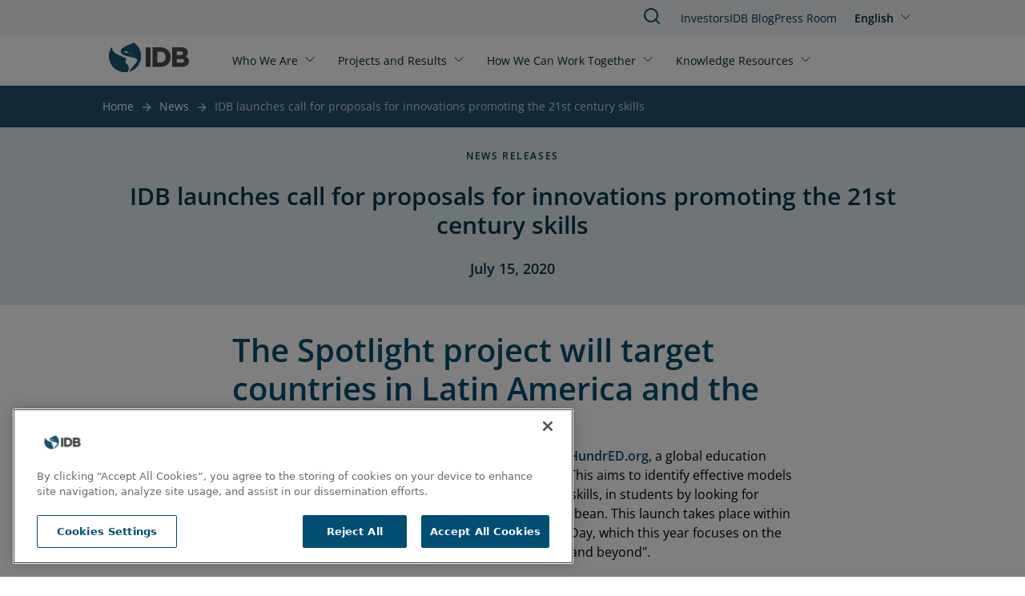

--- FILE ---
content_type: text/html; charset=UTF-8
request_url: https://www.iadb.org/en/news/idb-launches-call-proposals-innovations-promoting-21st-century-skills
body_size: 8201
content:
<!DOCTYPE html>
<html lang="en" dir="ltr" prefix="og: https://ogp.me/ns#" class="hide-until-hydrated">
  <head>
    <meta charset="utf-8" />
<noscript><style>form.antibot * :not(.antibot-message) { display: none !important; }</style>
</noscript><meta name="description" content="This aims to identify effective models for cultivating 21st century skills, in students by looking for innovations in learning." />
<meta name="keywords" content="Education, Labor Market, Learning" />
<link rel="canonical" href="https://www.iadb.org/en/news/idb-launches-call-proposals-innovations-promoting-21st-century-skills" />
<meta property="og:site_name" content="IDB" />
<meta property="og:type" content="News" />
<meta property="og:url" content="https://www.iadb.org/en/news/idb-launches-call-proposals-innovations-promoting-21st-century-skills" />
<meta property="og:title" content="IDB launches call for proposals for innovations promoting the 21st century skills" />
<meta property="og:description" content="This aims to identify effective models for cultivating 21st century skills, in students by looking for innovations in learning." />
<meta name="google-site-verification" content="j9Dj427NN7BqS9i_8zpS4C2G44bR3QRupWOwhnwORpY" />
<meta name="google-site-verification" content="x8KuNWEEsfc8Pxww2l0GVqQKFlIvZ8P3NxZzfBCFlro" />
<meta name="Generator" content="Drupal 10 (https://www.drupal.org)" />
<meta name="MobileOptimized" content="width" />
<meta name="HandheldFriendly" content="true" />
<meta name="viewport" content="width=device-width, initial-scale=1.0" />
<script>var ct_check_js_val = '5ca60ad8b99c55939a02bbfb1ed90fe3';var drupal_ac_antibot_cookie_value = '3f953a9d6ae52eb99419e659eb7c16e7365a3155fb7f6134b489f2d84f07c43a';var ct_use_cookies = 1;var ct_use_alt_cookies = 0;var ct_capture_buffer = 0;</script>
<script src="https://cdn.cookielaw.org/scripttemplates/otSDKStub.js" type="text/javascript" charset="UTF-8" data-domain-script="c50482e3-f10f-4d20-b0da-f6e7481b670a"></script>
<script type="text/javascript">
function OptanonWrapper() { }
</script>
<script></script>
<meta http-equiv="X-UA-Compatible" content="IE=edge" />
<link rel="icon" href="/themes/custom/outline_extended/favicon.ico" type="image/vnd.microsoft.icon" />
<link rel="alternate" hreflang="en" href="https://www.iadb.org/en/news/idb-launches-call-proposals-innovations-promoting-21st-century-skills" />
<link rel="alternate" hreflang="es" href="https://www.iadb.org/es/noticias/bid-lanza-convocatoria-para-innovaciones-que-promuevan-las-habilidades-del-siglo-xxi" />
<script src="/sites/default/files/google_tag/idb_gtm/google_tag.script.js?t8zovw" defer></script>
<script>window.a2a_config=window.a2a_config||{};a2a_config.callbacks=[];a2a_config.overlays=[];a2a_config.templates={};</script>

    <title>IDB | IDB launches call for proposals for innovations promoting the 21st century skills</title>
    <link rel="stylesheet" media="all" href="/sites/default/files/css/css_dm0zFYvS1c0M6gi-d0XJ2tbHJZ7XtcYyFkzSJoi9WOo.css?delta=0&amp;language=en&amp;theme=outline_extended&amp;include=eJxty8EKhUAIheEXmvKRBksLydEhbdHbd7m0CGp3-A4_EqWjnYD3GJfdLcvsRpLihlobR-DK8LDhtuJHqhjXf8VGQByy2tv5l_ouqO-roVgJaV25du9Hr5P6vAV8WIkzkhtMGHwBqChLHA" />
<link rel="stylesheet" media="all" href="/sites/default/files/css/css_AawwuYLTJiG2W1i5_jjRC2802p8ejQpZkBIyXtQLPDY.css?delta=1&amp;language=en&amp;theme=outline_extended&amp;include=eJxty8EKhUAIheEXmvKRBksLydEhbdHbd7m0CGp3-A4_EqWjnYD3GJfdLcvsRpLihlobR-DK8LDhtuJHqhjXf8VGQByy2tv5l_ouqO-roVgJaV25du9Hr5P6vAV8WIkzkhtMGHwBqChLHA" />

    <script type="application/json" data-drupal-selector="drupal-settings-json">{"path":{"baseUrl":"\/","pathPrefix":"en\/","currentPath":"node\/43472","currentPathIsAdmin":false,"isFront":false,"currentLanguage":"en"},"pluralDelimiter":"\u0003","suppressDeprecationErrors":true,"simple_popup_blocks":{"settings":[{"uid":"simple_pop_up","type":"1","css_selector":"1","identifier":"simple-popup","layout":"4","visit_counts":"0","overlay":"1","trigger_method":0,"trigger_selector":"#custom-css-id","delay":"1","enable_escape":false,"trigger_width":null,"minimize":false,"close":false,"use_time_frequency":false,"time_frequency":"3600","show_minimized_button":false,"width":"1000","cookie_expiry":"100","status":"1"}]},"statistics":{"data":{"nid":"43472"},"url":"\/core\/modules\/statistics\/statistics.php"},"ajaxTrustedUrl":{"form_action_p_pvdeGsVG5zNF_XLGPTvYSKCf43t8qZYSwcfZl2uzM":true},"idbAuroraChat":{"apiUrl":"https:\/\/www.iadb.org\/aurora-chat\/aurora-chat-api"},"user":{"uid":0,"permissionsHash":"79e31eff9bfecdc47922e2a1c088269778fa3a78eca3259e3fd3f9c27559deb9"}}</script>
<script src="/sites/default/files/js/js_Ve0WxvQseAZSzcHqoB3-WIT2EBJ2-inslxpDwI7Hri0.js?scope=header&amp;delta=0&amp;language=en&amp;theme=outline_extended&amp;include=[base64]"></script>
<script src="/themes/contrib/outline_frontend/dist/outline.js?t8zovw" type="module" weight="100"></script>
<script src="/sites/default/files/js/js_PBGa-BTSg4HynBicp2B6S8_6hJtV8as_s11CoVqGK9k.js?scope=header&amp;delta=2&amp;language=en&amp;theme=outline_extended&amp;include=[base64]"></script>
<script src="https://cdn.jsdelivr.net/npm/powerbi-client@2.22.1/dist/powerbi.min.js"></script>
<script src="/modules/custom/powerbi_embed/js/powerbi_embed-customizer.js?v=1.0.0"></script>

    <noscript>
      <style>body{opacity:1}</style>
    </noscript>
  </head>
  <body>
        <div role="navigation" aria-labelledby="skip-to-main">
      <a id="skip-to-main" href="#main-content" class="visually-hidden focusable">
        Skip to main content
      </a>
    </div>
    <noscript><iframe src="https://www.googletagmanager.com/ns.html?id=GTM-M4DCMK4" height="0" width="0" style="display:none;visibility:hidden"></iframe></noscript>
      <div class="dialog-off-canvas-main-canvas" data-off-canvas-main-canvas>
    <header>
  <div>
    
<idb-header>
	<idb-language-switcher
  trigger-text="English"
  trigger-label="Click to change language"
  trigger-variant="none"
  slot="language"
>
  <div slot="dropdown">
    <ul class="links"><li hreflang="en" data-drupal-link-system-path="node/43472" class="is-active" aria-current="page"><a href="/en/news/idb-launches-call-proposals-innovations-promoting-21st-century-skills" class="language-link is-active" hreflang="en" data-drupal-link-system-path="node/43472" aria-current="page">English</a></li><li hreflang="es" data-drupal-link-system-path="node/43472"><a href="/es/noticias/bid-lanza-convocatoria-para-innovaciones-que-promuevan-las-habilidades-del-siglo-xxi" class="language-link" hreflang="es" data-drupal-link-system-path="node/43472">Español</a></li></ul>
  </div>
</idb-language-switcher>

	<div slot="mobile-open">
		<a href="#" aria-label="Open Menu">
			<outline-icon library="lucide" name="menu"></outline-icon>
		</a>
	</div>
	<div slot="mobile-close">
		<a href="#" aria-label="Close Menu">
			<outline-icon library="lucide" name="x"></outline-icon>
		</a>
	</div>
	<div slot="search">
		<a href="/en/search" aria-label="Search IDB">
			<outline-icon library="lucide" name="search"></outline-icon>
		</a>
	</div>
	<a href="/en" rel="home" slot="logo" aria-label="Inter-American Development Bank Home">
		<idb-logo logo="en"></idb-logo>
	</a>
	<idb-primary-menu slot="primary">
<nav role="navigation" aria-labelledby="block-outline-extended-main-menu-menu">
    
  <idb-heading margin-size="0px"  id="block-outline-extended-main-menu-menu" hidden>Main navigation</idb-heading>
  

        

<div class="flex flex-col lg:flex-row lg:flex-wrap">
      <idb-primary-menu-dropdown id="parent-link-id-1" trigger-text="Who We Are" trigger-variant="none" trigger-size="small" trigger-url="">
          <div slot="dropdown">
        <div class="submenu-wrapper">
          <div class="submenu-inner">
                      <ul class="submenu-column">
            <p class="group-heading">Strategy </p>
                          <li class="submenu-item">
                <outline-link>
                  <a href="/en/who-we-are/about-us" target="">
                    About Us
                  </a>
                </outline-link>
              </li>
                          <li class="submenu-item">
                <outline-link>
                  <a href="/en/who-we-are/institutional-strategy" target="_self">
                    Institutional Strategy
                  </a>
                </outline-link>
              </li>
                          <li class="submenu-item">
                <outline-link>
                  <a href="/en/who-we-are/topics" target="_self">
                    Topics
                  </a>
                </outline-link>
              </li>
                        </ul>
                      <ul class="submenu-column">
            <p class="group-heading">Structure</p>
                          <li class="submenu-item">
                <outline-link>
                  <a href="/en/who-we-are/how-we-are-organized" target="_self">
                    How We Are Organized
                  </a>
                </outline-link>
              </li>
                          <li class="submenu-item">
                <outline-link>
                  <a href="/en/who-we-are/country-offices" target="_self">
                    Country Offices
                  </a>
                </outline-link>
              </li>
                        </ul>
                      <ul class="submenu-column">
            <p class="group-heading">Transparency</p>
                          <li class="submenu-item">
                <outline-link>
                  <a href="/en/who-we-are/access-information" target="_self">
                    Access to Information
                  </a>
                </outline-link>
              </li>
                          <li class="submenu-item">
                <outline-link>
                  <a href="/en/who-we-are/file-complaint" target="_self">
                    File a Complaint
                  </a>
                </outline-link>
              </li>
                          <li class="submenu-item">
                <outline-link>
                  <a href="https://iadb.my.site.com/IDBPublicConsultation/s/?language=en_US" target="_blank">
                    Public Consultation
                  </a>
                </outline-link>
              </li>
                        </ul>
                      <ul class="submenu-column">
            <p class="group-heading">Accountability</p>
                          <li class="submenu-item">
                <outline-link>
                  <a href="/en/who-we-are/independent-evaluation" target="">
                    Independent Evaluation
                  </a>
                </outline-link>
              </li>
                          <li class="submenu-item">
                <outline-link>
                  <a href="https://mici.iadb.org" target="_blank">
                    Accountability Mechanism
                  </a>
                </outline-link>
              </li>
                        </ul>
                    </div>
        </div>
      </div>
      </idb-primary-menu-dropdown>
      <idb-primary-menu-dropdown id="parent-link-id-2" trigger-text="Projects and Results" trigger-variant="none" trigger-size="small" trigger-url="">
          <div slot="dropdown">
        <div class="submenu-wrapper">
          <div class="submenu-inner">
                      <ul class="submenu-column">
            <p class="group-heading"></p>
                          <li class="submenu-item">
                <outline-link>
                  <a href="/en/project-search" target="_self">
                    Projects
                  </a>
                </outline-link>
              </li>
                          <li class="submenu-item">
                <outline-link>
                  <a href="/en/who-we-are/institutional-strategy/measuring-results" target="">
                    Measuring Results
                  </a>
                </outline-link>
              </li>
                          <li class="submenu-item">
                <outline-link>
                  <a href="/en/projects-and-results/development-effectiveness" target="">
                    Development Effectiveness
                  </a>
                </outline-link>
              </li>
                          <li class="submenu-item">
                <outline-link>
                  <a href="/en/projects-and-results/results-and-effectiveness/impact-region" target="">
                    Impact in the Region
                  </a>
                </outline-link>
              </li>
                        </ul>
                    </div>
        </div>
      </div>
      </idb-primary-menu-dropdown>
      <idb-primary-menu-dropdown id="parent-link-id-3" trigger-text="How We Can Work Together" trigger-variant="none" trigger-size="small" trigger-url="">
          <div slot="dropdown">
        <div class="submenu-wrapper">
          <div class="submenu-inner">
                      <ul class="submenu-column">
            <p class="group-heading">Stakeholders</p>
                          <li class="submenu-item">
                <outline-link>
                  <a href="/en/how-we-can-work-together/public-sector" target="_self">
                    Public Sector
                  </a>
                </outline-link>
              </li>
                          <li class="submenu-item">
                <outline-link>
                  <a href="/en/how-we-can-work-together/private-sector" target="_self">
                    Private Sector
                  </a>
                </outline-link>
              </li>
                          <li class="submenu-item">
                <outline-link>
                  <a href="/en/how-we-can-work-together/entrepreneurs" target="_self">
                    Entrepreneurs
                  </a>
                </outline-link>
              </li>
                          <li class="submenu-item">
                <outline-link>
                  <a href="/en/how-we-can-work-together/strategic-partnerships-and-donors" target="_self">
                    Strategic Partners and Donors
                  </a>
                </outline-link>
              </li>
                          <li class="submenu-item">
                <outline-link>
                  <a href="/en/how-we-can-work-together/civil-society" target="_self">
                    Civil Society
                  </a>
                </outline-link>
              </li>
                        </ul>
                      <ul class="submenu-column">
            <p class="group-heading">Job Opportunities</p>
                          <li class="submenu-item">
                <outline-link>
                  <a href="/en/how-we-can-work-together/professionals" target="_self">
                    Professionals
                  </a>
                </outline-link>
              </li>
                          <li class="submenu-item">
                <outline-link>
                  <a href="/en/how-we-can-work-together/students-recent-graduates" target="_self">
                    Students and Recent Graduates
                  </a>
                </outline-link>
              </li>
                        </ul>
                      <ul class="submenu-column">
            <p class="group-heading">Opportunities</p>
                          <li class="submenu-item">
                <outline-link>
                  <a href="/en/how-we-can-work-together/procurement/procurement-projects" target="">
                    Project Procurement
                  </a>
                </outline-link>
              </li>
                          <li class="submenu-item">
                <outline-link>
                  <a href="/en/how-we-can-work-together/procurement/corporate-procurement" target="">
                    Corporate Procurement
                  </a>
                </outline-link>
              </li>
                        </ul>
                    </div>
        </div>
      </div>
      </idb-primary-menu-dropdown>
      <idb-primary-menu-dropdown id="parent-link-id-4" trigger-text="Knowledge Resources" trigger-variant="none" trigger-size="small" trigger-url="">
          <div slot="dropdown">
        <div class="submenu-wrapper">
          <div class="submenu-inner">
                      <ul class="submenu-column">
            <p class="group-heading"></p>
                          <li class="submenu-item">
                <outline-link>
                  <a href="https://publications.iadb.org/en" target="_blank">
                    Publications
                  </a>
                </outline-link>
              </li>
                          <li class="submenu-item">
                <outline-link>
                  <a href="/en/knowledge-resources/data" target="">
                    Data
                  </a>
                </outline-link>
              </li>
                          <li class="submenu-item">
                <outline-link>
                  <a href="/en/knowledge-resources/research-idb" target="_self">
                    Research
                  </a>
                </outline-link>
              </li>
                        </ul>
                      <ul class="submenu-column">
            <p class="group-heading"></p>
                          <li class="submenu-item">
                <outline-link>
                  <a href="/en/idb-blog" target="">
                    IDB Blog
                  </a>
                </outline-link>
              </li>
                          <li class="submenu-item">
                <outline-link>
                  <a href="https://cursos.iadb.org/en" target="_blank">
                    Courses
                  </a>
                </outline-link>
              </li>
                          <li class="submenu-item">
                <outline-link>
                  <a href="https://knowledge.iadb.org/en/code-development" target="">
                    Code
                  </a>
                </outline-link>
              </li>
                        </ul>
                      <ul class="submenu-column">
            <p class="group-heading"></p>
                          <li class="submenu-item">
                <outline-link>
                  <a href="/en/knowledge-resources/bidacademy" target="_self">
                    About BIDAcademy
                  </a>
                </outline-link>
              </li>
                        </ul>
                    </div>
        </div>
      </div>
      </idb-primary-menu-dropdown>
  </div>

  </nav>
</idb-primary-menu>
	<div slot="utility" style="margin-top:1px;">
		<idb-utility-menu variant="header">
			  
							<ul class="header-utility">
												<li>
						<outline-link><a href="/en/how-we-can-work-together/investors" target="_self" data-drupal-link-system-path="node/28735">Investors</a></outline-link>
											</li>
									<li>
						<outline-link><a href="/en/idb-blog" data-drupal-link-system-path="node/579674">IDB Blog </a></outline-link>
											</li>
									<li>
						<outline-link><a href="/en/press-room" data-drupal-link-system-path="node/35">Press Room</a></outline-link>
											</li>
							</ul>
			



		</idb-utility-menu>
	</div>
</idb-header>

  </div>

  <div>
    
  </div>
</header>

<main tabindex="-1" aria-label="Main site content" id="main-content"  class="outline-none">
            <outline-container>
      <h1 margin-size="0px" class="visually-hidden">IDB launches call for proposals for innovations promoting the 21st century skills </h1>
    </outline-container>
      <div class="relative region--content">
    <div id="block-outline-extended-breadcrumbs">
      
        
          <idb-breadcrumbs>
    <nav class="breadcrumb" aria-label="breadcrumb">
      
                                    <span><a href="/en">Home</a></span>
                                                      <span class="previous"><a href="/en/news-search">News</a></span>
                                        <span class="last">IDB launches call for proposals for innovations promoting the 21st century skills </span>
                  </nav>
  </idb-breadcrumbs>

  </div>
<div data-drupal-messages-fallback class="hidden"></div>
<div id="block-outline-extended-content">
      
        
        
<article >
  

  <idb-section-wrapper section-background="blue" header-alignment="center" eyebrow="News releases" heading="IDB launches call for proposals for innovations promoting the 21st century skills " subheading="July 15, 2020"></idb-section-wrapper>
  
  <section class="px-12">
    <idb-styled-text class="max-w-[700px] mx-auto mt-8">
      <div>
        



<idb-styled-text>
			<div><h2>The Spotlight project will target countries in Latin America and the Caribbean.&nbsp;&nbsp;</h2><p class="text-align-justify">Today, the Inter-American Development Bank (IDB) and <a href="https://hundred.org/">HundrED.org</a>, a global education nonprofit, announced the launch of a Spotlight project. This aims to identify effective models for cultivating 21st century skills, also called transversal skills, in students by looking for innovations in learning from Latin America and the Caribbean. This launch takes place within the framework of the United Nations World Youth Skills Day, which this year focuses on the theme "Skills for a resilient youth in the era of COVID-19 and beyond".</p><p class="text-align-justify">Together over the next year, the IDB and HundrED will shine a Spotlight on the region and selecting a diverse range of innovations that are promoting 21st century skills inside and outside formal education, including but not limited to: social-emotional skills, project-based learning, self-guided learning through digital, music, sports, citizenship and entrepreneurship programs. This Spotlight will discover the leading innovations developing transversal skills in students in the region; understand how schools or organizations can implement these innovations; gain insights into any required social and economic conditions for these innovations to be effectively introduced into a learning context; and celebrate and broadcast these innovations to help them spread to new countries.</p><p class="text-align-justify">Innovations will undergo a rigorous evaluative research process which adheres to specific criteria around impact and scalability. The final innovations will be selected by the advisory board constituted by an advisory board of 40 members -including teachers, leaders, experts, academics, and students- who will have expertise from a range of contexts and perspectives in education. As part of the partnership, the IDB and HundrED invites innovators to contribute to this effort and participate in Spotlight by sharing their work. The submission call deadline is Friday, 30th October, 2020. To find out more information and submit innovations, please visit: <a href="https://clic-habilidades.iadb.org/">clic-skills.iadb.org/en/spotlight</a>.</p><p class="text-align-justify">HundrED has also joined the IDB’s Coalition for Transversal Skills in the 21st Century. The Coalition is a multi-sector partnership led by the IDB to promote the development and strengthening of transversal skills, in Latin America and the Caribbean. The Coalition is an open partnership and the IDB invites interested public and private organizations to join the initiative and help lead global, transformative efforts to transform the lives of individuals across the region.</p><p class="text-align-justify">As part of its membership in the Coalition, HundrED will collaborate with IDB and other partners on new ways to leverage innovation projects to advance equity and inclusion in education. HundrED has been highly active in seeking, sharing and spreading education innovations across the world with over 4,000 innovators, educators, and stakeholders. With a solution-oriented and global approach, they have become experts in pedagogically sound innovations that are highly impactful and scalable.</p><p class="text-align-justify">The collective action is within the framework of the 21st Century Skills Initiative promoted by IDB. The initiative responds to the new challenges faced by students in the 21st century, shaped by an extremely dynamic environment with a changing labor market and increasingly diverse societies. Including the addition of HundrED,&nbsp; more than 30 public and private sector partners have joined the Coalition: <a href="https://www.ashoka.org/" target="_blank">Ashoka</a>, CLOO&nbsp;Behavioral&nbsp;Insights&nbsp;Unit,  <a href="https://www.d2l.com/" target="_blank">D2L</a>, Education&nbsp;Above&nbsp;All, <a href="https://fundacionexe.org.co/" target="_blank">Empresarios por la Educación-Colombia</a>, Forge, <a href="https://fundaciondaniloperez.org/" target="_blank">Fundación Danilo Perez</a>, <a href="https://foundation.fcbarcelona.com/" target="_blank">Fundación F.C. Barcelona</a>,<a href="https://fundaciongratitud.com/" target="_blank">Fundación Gratitud</a>, <a href="https://www.scholasoccurrentes.org/" target="_blank">Fundación&nbsp;Scholas&nbsp;Ocurrentes</a>, <a href="https://www.google.com/" target="_blank">Google</a>, <a href="https://grammymusiced.org/" target="_blank">GRAMMY Music&nbsp;Education&nbsp;Coalition</a>, Holberton&nbsp;School, iNNpulsa, <a href="https://www.iste.org/" target="_blank">ISTE</a>, <a href="https://www.minerva.kgi.edu/" target="_blank">Minerva</a>, <a href="https://www.reduca-al.net/" target="_blank">REDUCA</a>, Skills&nbsp;Agility&nbsp;Lab, <a href="https://www.sktelecom.com/index.html" target="_blank">SKT Telecom</a>, Think&nbsp;Equal, <a href="https://tumo.org/" target="_blank">TUMO Center&nbsp;for&nbsp;Creative&nbsp;Technologies</a>, <a href="https://virtualeduca.org/" target="_blank">Virtual Educa</a>, <a href="https://www.realmadrid.com/sobre-el-real-madrid/fundacion" target="_blank">Fundación Real Madrid</a>, <a href="https://www.meduca.gob.pa/" target="_blank">MEDUCA</a>, <a href="https://www.laboratoria.la/en" target="_blank">Laboratoria</a>, <a href="https://www.fundaciontrilema.org/" target="_blank">Fundación&nbsp;Trilema</a>,&nbsp;<a href="https://fundacionsantillana.com/" target="_blank">Fundación Santillana</a>, <a href="https://wikimediafoundation.org/" target="_blank">Fundación Wikimedia</a>, and <a href="https://fundaciongabo.org/es">Fundación Gabo</a>.</p><p class="text-align-justify">To learn more about the coalition, visit <a href="https://clic-skills.iadb.org/en">clic-habilidades.iadb.org</a></p></div>
	</idb-styled-text>

      </div>
    </idb-styled-text>
  </section>

      <section class="bg-blue-responsible-lighten-5 px-12">
      <outline-container y-padding container-align="center">
        <idb-styled-text class="max-w-[700px] mx-auto mt-8">
          <div>
            <p><strong>About the IDB</strong></p><p>The <a href="https://www.iadb.org/en/sector/education/overview">Inter-American Development Bank</a> is devoted to improving lives. Established in 1959, the IDB is a leading source of long-term financing for economic, social and institutional development in Latin America and the Caribbean. The IDB also conducts cutting-edge research and provides policy advice, technical assistance and training to public and private sector clients throughout the region.</p><p><strong>About the HundrED</strong></p><p>HundrED is a Finnish based, global education not-for-profit that discovers, researches, and shares inspiring innovations in K-12 education. HundrED’s goal is to help improve education and foster a movement through encouraging valuable impactful and scalable innovations to spread, mindful of context, across the world. Since 2016 HundrED has been conducting rigorous research on all continents and selecting 100 inspiring innovations annually. All of the insights and selected innovations are documented, packaged, and shared with educators around the world for free. Learn more at <a href="https://hundred.org/">Hundred.org</a>.</p><p>&nbsp;</p><p>&nbsp;</p>
          </div>
        </idb-styled-text>
      </outline-container>
    </section>
  
  
      <outline-container y-padding x-padding container-align="center">
      <idb-heading margin-size="0px" level="h3" level-size="3xl" level-style="semibold" capital-style="none">External Contacts</idb-heading>
      <idb-card-grid row-background-color="white" gap-size="small" columns-lg="3" columns-md="2" columns-sm="1" columns-default="1">
                  <idb-bio-card card-background="white" inverted="true" style="border-radius:25px;box-shadow:3px 3px 3px 5px #fafafa;">
            <h4 slot="title">Andrea Ortega</h4>
                          <div slot="content">
                <outline-link>
                  <a href="/cdn-cgi/l/email-protection#d0b1beb4a2b5b1bfb390b9b1b4b2febfa2b7"><span class="__cf_email__" data-cfemail="b0d1ded4c2d5d1dfd3f0d9d1d4d29edfc2d7">[email&#160;protected]</span></a>
                </outline-link>
              </div>
                        <img slot="image" src=/modules/custom/outline_design_system/files/person_placeholder.jpg alt="Andrea Ortega">
          </idb-bio-card>
                  <idb-bio-card card-background="white" inverted="true" style="border-radius:25px;box-shadow:3px 3px 3px 5px #fafafa;">
            <h4 slot="title">Mariah Eeve O&#039;Mara</h4>
                          <div slot="content">
                <outline-link>
                  <a href="/cdn-cgi/l/email-protection#402d21322921282f2d2132210028352e243225246e2f3227"><span class="__cf_email__" data-cfemail="ed808c9f848c8582808c9f8cad859883899f8889c3829f8a">[email&#160;protected]</span></a>
                </outline-link>
              </div>
                        <img slot="image" src=/modules/custom/outline_design_system/files/person_placeholder.jpg alt="Mariah Eeve O&#039;Mara">
          </idb-bio-card>
              </idb-card-grid>
    </outline-container>
  
  
    
    

</article>

  </div>

  </div>

</main>
<footer>
  	<idb-footer language="en">
		<idb-utility-menu variant="footer" slot="primary">
			  
							<ul class="footer-utility">
												<li>
						<outline-link><a href="/en/news-search" data-drupal-link-system-path="node/49373">News</a></outline-link>
											</li>
									<li>
						<outline-link><a href="https://events.iadb.org/calendar/?lang=en" target="_blank">Events</a></outline-link>
											</li>
									<li>
						<outline-link><a href="/en/how-we-can-work-together/work-us/shape-impactful-career-us" target="_self" data-drupal-link-system-path="node/154">Jobs</a></outline-link>
											</li>
									<li>
						<outline-link><a href="/en/who-we-are/country-offices/idb-headquarters" data-drupal-link-system-path="node/48301">Contact</a></outline-link>
											</li>
									<li>
						<outline-link><a href="/en/who-we-are/transparency" target="_self" data-drupal-link-system-path="node/49129">Transparency and Accountability</a></outline-link>
											</li>
									<li>
						<outline-link><a href="/en/who-we-are/file-complaint" target="_self" data-drupal-link-system-path="node/49194">File a Complaint</a></outline-link>
											</li>
									<li>
						<outline-link><a href="/en/who-we-are/ati-request-form" target="_self" data-drupal-link-system-path="node/49887">Request Information</a></outline-link>
											</li>
									<li>
						<outline-link><a href="/en/home/terms-conditions-and-notices" data-drupal-link-system-path="node/312529">Terms, Conditions, and Privacy Notices</a></outline-link>
											</li>
									<li>
						<outline-link><a href="/en/extranet" target="_self" data-drupal-link-system-path="node/48300">Extranet</a></outline-link>
											</li>
							</ul>
			



		</idb-utility-menu>
	</idb-footer>

</footer>

  </div>

    
    <div role="navigation" aria-labelledby="skip-to-top">
      <a id="skip-to-top" href="#main-content" class="visually-hidden focusable">
        Jump back to top
      </a>
    </div>
    <script data-cfasync="false" src="/cdn-cgi/scripts/5c5dd728/cloudflare-static/email-decode.min.js"></script><script src="https://static.addtoany.com/menu/page.js" defer></script>
<script src="/sites/default/files/js/js_bDo68GkEkPhZLddauGPh55gWO7WlN_XrL_qS0_xfzL0.js?scope=footer&amp;delta=1&amp;language=en&amp;theme=outline_extended&amp;include=[base64]"></script>
<script src="https://cdn.jsdelivr.net/npm/feather-icons/dist/feather.min.js"></script>
<script src="/sites/default/files/js/js_9lfNKKgUYvSIyQWWnrCjRwm5SFmjQVIx_aNUHVDNmVU.js?scope=footer&amp;delta=3&amp;language=en&amp;theme=outline_extended&amp;include=[base64]"></script>

  <script>(function(){function c(){var b=a.contentDocument||a.contentWindow.document;if(b){var d=b.createElement('script');d.innerHTML="window.__CF$cv$params={r:'9c0833e91c824a3e',t:'MTc2ODg0NTMyMw=='};var a=document.createElement('script');a.src='/cdn-cgi/challenge-platform/scripts/jsd/main.js';document.getElementsByTagName('head')[0].appendChild(a);";b.getElementsByTagName('head')[0].appendChild(d)}}if(document.body){var a=document.createElement('iframe');a.height=1;a.width=1;a.style.position='absolute';a.style.top=0;a.style.left=0;a.style.border='none';a.style.visibility='hidden';document.body.appendChild(a);if('loading'!==document.readyState)c();else if(window.addEventListener)document.addEventListener('DOMContentLoaded',c);else{var e=document.onreadystatechange||function(){};document.onreadystatechange=function(b){e(b);'loading'!==document.readyState&&(document.onreadystatechange=e,c())}}}})();</script></body>
</html>
